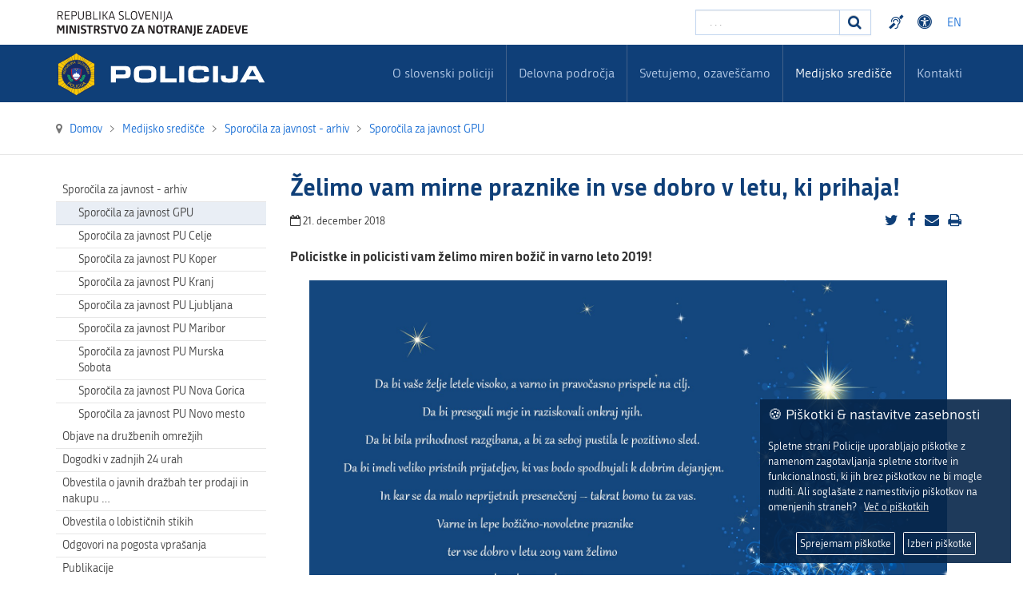

--- FILE ---
content_type: text/css
request_url: https://www.policija.si/templates/policija/css/styles/style1.css
body_size: 3151
content:
/*/
////////////////////////////////////////////////////////////////////////////////
///
///  style 1
///
////////////////////////////////////////////////////////////////////////////////
/*/

/*
////////////////////////////////////////////////////////////////////////////////

1. reset
2. header
3. logo
4. navigation
5. module positions
6. titles
7. buttons
8. variations
9. custom pages
10. typography
11. cms
12. extensions

////////////////////////////////////////////////////////////////////////////////
*/

/*
////////////////////////////////////////////////////////////////////////////////

#0099ff - main color

////////////////////////////////////////////////////////////////////////////////
*/

/*//////////////////////////////////////////////////////////////////////////////
///
///  1. reset
///
//////////////////////////////////////////////////////////////////////////////*/

a { color: #0099ff; }
a:hover, a:focus { color: #111; outline: none; }

/*//////////////////////////////////////////////////////////////////////////////
///
///  2. header
///
//////////////////////////////////////////////////////////////////////////////*/

/*/
///
///  default
///
/*/

/* links */
#fav-headerwrap .favnav li.active a,
#fav-headerwrap .favnav li a:hover,
#fav-headerwrap .favnav li a:focus,
#fav-headerwrap .favnav li.active .nav-header,
#fav-headerwrap .favnav li .nav-header:hover,
#fav-headerwrap .favnav li .nav-header:focus {
  color: #fff;
  background-color: transparent;
}

/* icons */
#fav-headerwrap .favnav li a[class^="fa-"]:before,
#fav-headerwrap .favnav li a[class*=" fa-"]:before,
#fav-headerwrap .favnav li .nav-header[class^="fa-"]:before,
#fav-headerwrap .favnav li .nav-header[class*=" fa-"]:before {
  color: #0099ff;
}

/* navigation arrows */
#fav-headerwrap .favnav .nav-child:before {
  border-right: 7px solid transparent;
  border-bottom: 7px solid #0099ff;
  border-left: 7px solid transparent;
  border-bottom-color: #0099ff;
  content: '';
}
#fav-headerwrap .favnav .nav-child:after {
  border-right: 6px solid transparent;
  border-bottom: 6px solid #0099ff;
  border-left: 6px solid transparent;
  content: '';
}
#fav-headerwrap .favnav .nav-child li > ul:before {
  border-bottom: 7px solid transparent;
  border-right: 7px solid #0099ff;
  border-top: 7px solid transparent;
}
#fav-headerwrap .favnav .nav-child li > ul:after {
  border-top: 6px solid transparent;
  border-right: 6px solid #0099ff;
  border-bottom: 6px solid transparent;
}

/* submenu */
#fav-headerwrap .favnav .nav-child li a,
#fav-headerwrap .favnav .nav-child li.active a,
#fav-headerwrap .favnav .nav-child li a:hover,
#fav-headerwrap .favnav .nav-child li a:focus,
#fav-headerwrap .favnav .nav-child li .nav-header,
#fav-headerwrap .favnav .nav-child li.active .nav-header,
#fav-headerwrap .favnav .nav-child li .nav-header:hover,
#fav-headerwrap .favnav .nav-child li .nav-header:focus {
  color: #111;
}
#fav-headerwrap .favnav .nav-child li.active > a,
#fav-headerwrap .favnav .nav-child li a:hover,
#fav-headerwrap .favnav .nav-child li a:focus,
#fav-headerwrap .favnav .nav-child li.active .nav-header,
#fav-headerwrap .favnav .nav-child li .nav-header:hover,
#fav-headerwrap .favnav .nav-child li .nav-header:focus {
  color: #0099ff;
}

/*//////////////////////////////////////////////////////////////////////////////
///
///  3. logo
///
//////////////////////////////////////////////////////////////////////////////*/

/*//////////////////////////////////////////////////////////////////////////////
///
///  4. navigation
///
//////////////////////////////////////////////////////////////////////////////*/

/*/
///
///  main navigation
///
/*/

.favnav ul.nav > li.active > a,
.favnav ul.nav > li > a:hover,
.favnav ul.nav > li > a:focus,
.favnav ul.nav > li.active > .nav-header,
.favnav ul.nav > li > .nav-header:hover,
.favnav ul.nav > li > .nav-header:focus {
  color: #0099ff;
}

/*/
///
///  vertical menus
///
/*/

/* basic */
ul.menufavth-basic li a:hover,
ul.menufavth-basic li a:focus,
ul.menufavth-basic li.current a,
ul.menufavth-basic li.current ul a:hover,
ul.menufavth-basic li.current ul a:focus,
ul.menufavth-basic li .nav-header:hover,
ul.menufavth-basic li .nav-header:focus,
ul.menufavth-basic li.current .nav-header,
ul.menufavth-basic li.current ul .nav-header:hover,
ul.menufavth-basic li.current ul .nav-header:focus {
  color: #fff;
  background-color: #0099ff;
}

/* arrow */
ul.menufavth-arrow li a:hover,
ul.menufavth-arrow li a:focus,
ul.menufavth-arrow li.current a,
ul.menufavth-arrow li.current ul a:hover,
ul.menufavth-arrow li.current ul a:focus,
ul.menufavth-arrow li .nav-header:hover,
ul.menufavth-arrow li .nav-header:focus,
ul.menufavth-arrow li.current .nav-header,
ul.menufavth-arrow li.current ul .nav-header:hover,
ul.menufavth-arrow li.current ul .nav-header:focus {
  color: #0099ff;
  background-color: transparent;
}
ul.menufavth-arrow li a:hover:before,
ul.menufavth-arrow li a:focus:before,
ul.menufavth-arrow li.current a:before,
ul.menufavth-arrow li.current ul a:hover:before,
ul.menufavth-arrow li.current ul a:focus:before,
ul.menufavth-arrow li .nav-header:hover:before,
ul.menufavth-arrow li .nav-header:focus:before,
ul.menufavth-arrow li.current .nav-header:before,
ul.menufavth-arrow li.current ul .nav-header:hover:before,
ul.menufavth-arrow li.current ul .nav-header:focus:before {
  color: #0099ff;
}

/* side */
ul.menufavth-side li a:hover,
ul.menufavth-side li a:focus,
ul.menufavth-side li.current a,
ul.menufavth-side li.current ul a:hover,
ul.menufavth-side li.current ul a:focus,
ul.menufavth-side li .nav-header:hover,
ul.menufavth-side li .nav-header:focus,
ul.menufavth-side li.current .nav-header,
ul.menufavth-side li.current ul .nav-header:hover,
ul.menufavth-side li.current ul .nav-header:focus {
  color: #0099ff;
  border-left: 5px solid #0099ff;
  background-color: transparent;
}

/* line */
ul.menufavth-line li a:hover,
ul.menufavth-line li a:focus,
ul.menufavth-line li.current a,
ul.menufavth-line li.current ul a:hover,
ul.menufavth-line li.current ul a:focus,
ul.menufavth-line li .nav-header:hover,
ul.menufavth-line li .nav-header:focus,
ul.menufavth-line li.current .nav-header,
ul.menufavth-line li.current ul .nav-header:hover,
ul.menufavth-line li.current ul .nav-header:focus {
  color: #111;
  border-bottom: 1px solid #0099ff;
  background-color: transparent;
}
ul.menufavth-line li a:hover:before,
ul.menufavth-line li a:focus:before,
ul.menufavth-line li.current a:before,
ul.menufavth-line li.current ul a:hover:before,
ul.menufavth-line li.current ul a:focus:before,
ul.menufavth-line li .nav-header:hover:before,
ul.menufavth-line li .nav-header:focus:before,
ul.menufavth-line li.current .nav-header:before,
ul.menufavth-line li.current ul .nav-header:hover:before,
ul.menufavth-line li.current ul .nav-header:focus:before {
  color: #0099ff;
}

/*/
///
///  horizontal menus
///
/*/

ul.menufavth-horizontal li.active a,
ul.menufavth-horizontal li a:hover,
ul.menufavth-horizontal li a:focus,
ul.menufavth-horizontal li:hover a,
ul.menufavth-horizontal li:focus a,
ul.menufavth-horizontal li.active .nav-header,
ul.menufavth-horizontal li .nav-header:hover,
ul.menufavth-horizontal li .nav-header:focus,
ul.menufavth-horizontal li:hover .nav-header,
ul.menufavth-horizontal li:focus .nav-header,
ul.menufavth-horizontal li .nav-header:hover,
ul.menufavth-horizontal li .nav-header:focus {
  color: #0099ff;
}

/* clear */
.fav-module-block-clear ul.menufavth-horizontal li.active a,
.fav-module-block-clear ul.menufavth-horizontal li a:hover,
.fav-module-block-clear ul.menufavth-horizontal li a:focus,
.fav-module-block-clear ul.menufavth-horizontal li:hover a,
.fav-module-block-clear ul.menufavth-horizontal li:focus a,
.fav-module-block-clear ul.menufavth-horizontal li.active .nav-header,
.fav-module-block-clear ul.menufavth-horizontal li .nav-header:hover,
.fav-module-block-clear ul.menufavth-horizontal li .nav-header:focus,
.fav-module-block-clear ul.menufavth-horizontal li:hover .nav-header,
.fav-module-block-clear ul.menufavth-horizontal li:focus .nav-header,
.fav-module-block-clear ul.menufavth-horizontal li .nav-header:hover,
.fav-module-block-clear ul.menufavth-horizontal li .nav-header:focus {
  color: #0099ff;
}
.moduletable.favth-clear ul.menufavth-horizontal li.active a,
.moduletable.favth-clear ul.menufavth-horizontal li a:hover,
.moduletable.favth-clear ul.menufavth-horizontal li a:focus,
.moduletable.favth-clear ul.menufavth-horizontal li:hover a,
.moduletable.favth-clear ul.menufavth-horizontal li:focus a,
.moduletable.favth-clear ul.menufavth-horizontal li.active .nav-header,
.moduletable.favth-clear ul.menufavth-horizontal li .nav-header:hover,
.moduletable.favth-clear ul.menufavth-horizontal li .nav-header:focus,
.moduletable.favth-clear ul.menufavth-horizontal li:hover .nav-header,
.moduletable.favth-clear ul.menufavth-horizontal li:focus .nav-header,
.moduletable.favth-clear ul.menufavth-horizontal li .nav-header:hover,
.moduletable.favth-clear ul.menufavth-horizontal li .nav-header:focus {
  color: #0099ff;
}
.fav-module-block-clear ul.menufavth-horizontal li.active a:before,
.fav-module-block-clear ul.menufavth-horizontal li a:hover:before,
.fav-module-block-clear ul.menufavth-horizontal li a:focus:before,
.fav-module-block-clear ul.menufavth-horizontal li:hover a:before,
.fav-module-block-clear ul.menufavth-horizontal li:focus a:before,
.fav-module-block-clear ul.menufavth-horizontal li.active .nav-header:before,
.fav-module-block-clear ul.menufavth-horizontal li .nav-header:hover:before,
.fav-module-block-clear ul.menufavth-horizontal li .nav-header:focus:before,
.fav-module-block-clear ul.menufavth-horizontal li:hover .nav-header:before,
.fav-module-block-clear ul.menufavth-horizontal li:focus .nav-header:before,
.fav-module-block-clear ul.menufavth-horizontal li .nav-header:hover:before,
.fav-module-block-clear ul.menufavth-horizontal li .nav-header:focus:before {
  color: #0099ff;
}
.moduletable.favth-clear ul.menufavth-horizontal li.active a:before,
.moduletable.favth-clear ul.menufavth-horizontal li a:hover:before,
.moduletable.favth-clear ul.menufavth-horizontal li a:focus:before,
.moduletable.favth-clear ul.menufavth-horizontal li:hover a:before,
.moduletable.favth-clear ul.menufavth-horizontal li:focus a:before,
.moduletable.favth-clear ul.menufavth-horizontal li.active .nav-header:before,
.moduletable.favth-clear ul.menufavth-horizontal li .nav-header:hover:before,
.moduletable.favth-clear ul.menufavth-horizontal li .nav-header:focus:before,
.moduletable.favth-clear ul.menufavth-horizontal li:hover .nav-header:before,
.moduletable.favth-clear ul.menufavth-horizontal li:focus .nav-header:before,
.moduletable.favth-clear ul.menufavth-horizontal li .nav-header:hover:before,
.moduletable.favth-clear ul.menufavth-horizontal li .nav-header:focus:before {
  color: #0099ff;
}

/* dark */
.fav-module-block-dark ul.menufavth-horizontal li.active a,
.fav-module-block-dark ul.menufavth-horizontal li a:hover,
.fav-module-block-dark ul.menufavth-horizontal li a:focus,
.fav-module-block-dark ul.menufavth-horizontal li:hover a,
.fav-module-block-dark ul.menufavth-horizontal li:focus a,
.fav-module-block-dark ul.menufavth-horizontal li.active .nav-header,
.fav-module-block-dark ul.menufavth-horizontal li .nav-header:hover,
.fav-module-block-dark ul.menufavth-horizontal li .nav-header:focus,
.fav-module-block-dark ul.menufavth-horizontal li:hover .nav-header,
.fav-module-block-dark ul.menufavth-horizontal li:focus .nav-header,
.fav-module-block-dark ul.menufavth-horizontal li .nav-header:hover,
.fav-module-block-dark ul.menufavth-horizontal li .nav-header:focus {
  color: #0099ff;
}
.moduletable.favth-dark ul.menufavth-horizontal li.active a,
.moduletable.favth-dark ul.menufavth-horizontal li a:hover,
.moduletable.favth-dark ul.menufavth-horizontal li a:focus,
.moduletable.favth-dark ul.menufavth-horizontal li:hover a,
.moduletable.favth-dark ul.menufavth-horizontal li:focus a,
.moduletable.favth-dark ul.menufavth-horizontal li.active .nav-header,
.moduletable.favth-dark ul.menufavth-horizontal li .nav-header:hover,
.moduletable.favth-dark ul.menufavth-horizontal li .nav-header:focus,
.moduletable.favth-dark ul.menufavth-horizontal li:hover .nav-header,
.moduletable.favth-dark ul.menufavth-horizontal li:focus .nav-header,
.moduletable.favth-dark ul.menufavth-horizontal li .nav-header:hover,
.moduletable.favth-dark ul.menufavth-horizontal li .nav-header:focus {
  color: #0099ff;
}
.fav-module-block-dark ul.menufavth-horizontal li.active a:before,
.fav-module-block-dark ul.menufavth-horizontal li a:hover:before,
.fav-module-block-dark ul.menufavth-horizontal li a:focus:before,
.fav-module-block-dark ul.menufavth-horizontal li:hover a:before,
.fav-module-block-dark ul.menufavth-horizontal li:focus a:before,
.fav-module-block-dark ul.menufavth-horizontal li.active .nav-header:before,
.fav-module-block-dark ul.menufavth-horizontal li .nav-header:hover:before,
.fav-module-block-dark ul.menufavth-horizontal li .nav-header:focus:before,
.fav-module-block-dark ul.menufavth-horizontal li:hover .nav-header:before,
.fav-module-block-dark ul.menufavth-horizontal li:focus .nav-header:before,
.fav-module-block-dark ul.menufavth-horizontal li .nav-header:hover:before,
.fav-module-block-dark ul.menufavth-horizontal li .nav-header:focus:before {
  color: #0099ff;
}
.moduletable.favth-dark ul.menufavth-horizontal li.active a:before,
.moduletable.favth-dark ul.menufavth-horizontal li a:hover:before,
.moduletable.favth-dark ul.menufavth-horizontal li a:focus:before,
.moduletable.favth-dark ul.menufavth-horizontal li:hover a:before,
.moduletable.favth-dark ul.menufavth-horizontal li:focus a:before,
.moduletable.favth-dark ul.menufavth-horizontal li.active .nav-header:before,
.moduletable.favth-dark ul.menufavth-horizontal li .nav-header:hover:before,
.moduletable.favth-dark ul.menufavth-horizontal li .nav-header:focus:before,
.moduletable.favth-dark ul.menufavth-horizontal li:hover .nav-header:before,
.moduletable.favth-dark ul.menufavth-horizontal li:focus .nav-header:before,
.moduletable.favth-dark ul.menufavth-horizontal li .nav-header:hover:before,
.moduletable.favth-dark ul.menufavth-horizontal li .nav-header:focus:before {
  color: #0099ff;
}

/*//////////////////////////////////////////////////////////////////////////////
///
///  5. module positions
///
//////////////////////////////////////////////////////////////////////////////*/

/*//////////////////////////////////////////////////////////////////////////////
///
///  module positions blocks
///
//////////////////////////////////////////////////////////////////////////////*/

/*/
///
///  clear/image module positions
///
/*/

/* links */
.fav-module-block-clear a {
  color: #0099ff;
}
.fav-module-block-clear a:hover,
.fav-module-block-clear a:focus {
  color: #fff;
}

/*/
///
///  dark module positions
///
/*/

/* links */
.fav-module-block-dark a {
  color: #0099ff;
}
.fav-module-block-dark a:hover,
.fav-module-block-dark a:focus {
  color: #fff;
}

/*/
///
///  color module positions
///
/*/

/* background */
.fav-module-block-color {
  background-color: #0099ff;
}

/*/
///
///  backtop
///
/*/

#fav-backtop .btn:hover,
#fav-backtop .btn:focus {
  background-color: #0099ff;
}

/*//////////////////////////////////////////////////////////////////////////////
///
///  6. titles
///
//////////////////////////////////////////////////////////////////////////////*/

.fav-container h1 a:hover,
.fav-container h2 a:hover,
.fav-container h3 a:hover,
.fav-container h4 a:hover,
.fav-container h5 a:hover,
.fav-container h6 a:hover {
  color: #0099ff;
  text-decoration: none;
}

/* title icons */
.fav-container h3:first-of-type [class^="fa fa-"],
.fav-container h3:first-of-type [class*=" fa fa-"] {
  background-color: #0099ff;
  color: #fff;
}

/*//////////////////////////////////////////////////////////////////////////////
///
///  7. buttons
///
//////////////////////////////////////////////////////////////////////////////*/

.fav-container .favth-btn,
.fav-container .btn,
.fav-container .btn-primary,
.fav-container .pager .next a,
.fav-container .pager .previous a,
.fav-container .hikabtn {
  color: #fff;
  background-color: #0099ff;
}
.fav-container .favth-btn:hover,
.fav-container .favth-btn:focus,
.favth-btn:active,
.favth-btn.favth-active,
.fav-container .btn:hover,
.fav-container .btn:focus,
.fav-container .btn:active,
.fav-container .btn.active,
.fav-container .btn-primary:hover,
.fav-container .btn-primary:focus,
.fav-container .btn-primary:active,
.fav-container .btn-primary.active,
.fav-container .pager .next a:hover,
.fav-container .pager .previous a:hover,
.fav-container .pager .next a:focus,
.fav-container .pager .previous a:focus,
.fav-container .hikabtn:hover,
.fav-container .hikabtn:focus {
  color: #fff;
  background-color: #111;
}

/* pagination */
.fav-container .pagination ul li span {/* active navigation item */
  cursor: default;
  background-color: #0099ff;
  color: #fff;
  border: 1px solid #0099ff;
}
.fav-container .pagination ul li a:hover,
.fav-container .pagination ul li a:focus,
.fav-container .pagination ul li.pagination-start a:hover,
.fav-container .pagination ul li.pagination-prev a:hover,
.fav-container .pagination ul li.pagination-next a:hover,
.fav-container .pagination ul li.pagination-end a:hover,
.fav-container .pagination ul li.pagination-start a:focus,
.fav-container .pagination ul li.pagination-prev a:focus,
.fav-container .pagination ul li.pagination-next a:focus,
.fav-container .pagination ul li.pagination-end a:focus {
  background-color: #0099ff;
  color: #fff;
  border: 1px solid #0099ff;
}
.fav-container .hikashop_products_pagination .list-footer span.pagenav,
.fav-container .hikashop_subcategories_pagination .list-footer span.pagenav {/* active navigation item */
  cursor: default;
  background-color: #0099ff;
  color: #fff;
  border: 1px solid #0099ff;
}
.fav-container .hikashop_products_pagination .list-footer a.pagenav:hover,
.fav-container .hikashop_products_pagination .list-footer a.pagenav:focus {
  background-color: #0099ff;
  color: #fff;
  border: 1px solid #0099ff;
}

/*//////////////////////////////////////////////////////////////////////////////
///
///  8. variations
///
//////////////////////////////////////////////////////////////////////////////*/

/*/
///
///  background
///
/*/

/* light */
.moduletable.favth-light a {
  color: #0099ff;
}

/* dark */
.moduletable.favth-dark a {
  color: #0099ff;
}

/* clear */
.moduletable.favth-clear a {
  color: #0099ff;
}

/* color */
.moduletable.favth-color {
  background-color: #0099ff;
  color: #fff;
}
.moduletable.favth-color > h3:first-of-type [class^="fa-"],
.moduletable.favth-color > h3:first-of-type [class*=" fa-"] {
  background-color: #fff;
  color: #0099ff;
}

/*/
///
///  title
///
/*/

/* title line */
.moduletable.favth-title-line > h3:first-of-type:after {
  border-bottom: 3px solid #0099ff;
}

/* title border */
.moduletable.favth-title-border > h3:first-of-type {
  border-bottom: 1px solid #0099ff;
}

/* title symbol */
.moduletable.favth-title-symbol > h3:first-of-type:after {
  color: #0099ff;
}

/* title plus */
.moduletable.favth-title-plus > h3:first-of-type:after {
  color: #0099ff;
}

/*/
///
///  icons
///
/*/

/* light */
.moduletable.favth-icon-light > h3:first-of-type [class^="fa fa-"],
.moduletable.favth-icon-light > h3:first-of-type [class*=" fa fa-"] {
  background-color: #fff;
  color: #0099ff;
  padding: 9px;
  border: 1px solid #e7e7e7;
}

/* color */
.moduletable.favth-icon-color > h3:first-of-type [class^="fa fa-"],
.moduletable.favth-icon-color > h3:first-of-type [class*=" fa fa-"] {
  background-color: #0099ff;
  color: #fff;
}

/*//////////////////////////////////////////////////////////////////////////////
///
///  9. custom pages
///
//////////////////////////////////////////////////////////////////////////////*/

/* main navigation styles */
.favnav-styles-demo {
  border: 7px solid #e7e7e7;
  padding-left: 24px;
  padding-right: 24px;
  margin-top: 24px;
}
.favnav-styles-demo .favnav {
  float: left;
}
.favnav-styles-demo .favnav li a,
.favnav-styles-demo .favnav li .nav-header {
  color: #111 !important;
}
.favnav-styles-demo .favnav li.active a,
.favnav-styles-demo .favnav li.active .nav-header,
.favnav-styles-demo .favnav li a:hover,
.favnav-styles-demo .favnav li a:focus,
.favnav-styles-demo .favnav li .nav-header:hover,
.favnav-styles-demo .favnav li .nav-header:focus {
  color: #0099ff !important;
  background-color: transparent;
}
.favnav-styles-demo .favnav li a[class^="fa-"]:before,
.favnav-styles-demo .favnav li a[class*=" fa-"]:before {
  color: #0099ff;
}

/*/
///
///  error page
///
/*/

/* default view */
#fav-errorpage .btn {
  color: #fff;
  background-color: #0099ff;
}
#fav-errorpage .btn:hover,
#fav-errorpage .btn:focus,
#fav-errorpage .btn:active {
  color: #fff;
  background-color: #333;
}

/*//////////////////////////////////////////////////////////////////////////////
///
///  10. typography
///
//////////////////////////////////////////////////////////////////////////////*/

/*/
///
///  bootstrap elements
///
/*/

/* blockquote */
blockquote {
  border-color: #0099ff;
}

/*/
///
///  lists
///
/*/

/* square unordered */
ul.favth-list-square li:before {
  background-color: #0099ff;
  color: #fff;
}

/* square ordered */
ol.favth-list-square li:before {
  color: #fff;
  background: none repeat scroll 0% 0% #0099ff;
}

/* circle unordered */
ul.favth-list-circle li:before {
  background-color: #0099ff;
  color: #fff;
}

/* circle ordered */
ol.favth-list-circle li:before {
  color: #fff;
  background: none repeat scroll 0% 0% #0099ff;
}

/*//////////////////////////////////////////////////////////////////////////////
///
///  11. cms
///
//////////////////////////////////////////////////////////////////////////////*/

/* search */
div.finder h4.result-title a {
  color: #0099ff;
}
div.finder h4.result-title a:hover,
div.finder h4.result-title a:focus {
  color: #333;
}

/* profile edit */
div.profile-edit #member-profile a.btn,
div.profile-edit #member-profile button.btn.validate {
  background-color: #0099ff;
  color: #fff;
}

/* edit button */
a.btn.jmodedit {
  color: #fff;
  background-color: #0099ff;
}

/* badge */
.badge-info {
  background-color: #0099ff;
}

/* label */
.label-primary {
  background-color: #0099ff;
}
.label-primary[href]:hover,
.label-primary[href]:focus {
  background-color: #0099ff;
  opacity: 0.8;
}

/*//////////////////////////////////////////////////////////////////////////////
///
///  12. extensions
///
//////////////////////////////////////////////////////////////////////////////*/

/*//////////////////////////////////////////////////////////////////////////////
///
///  favglyph
///
//////////////////////////////////////////////////////////////////////////////*/

/*/
///
///  favstyle
///
/*/

.favstyle div[id^="favglyph-box"] i,
.favstyle div[id*=" favglyph-box"] i {
  color: #0099ff !important;
}

/*//////////////////////////////////////////////////////////////////////////////
///
///  favpromote
///
//////////////////////////////////////////////////////////////////////////////*/

/*/
///
///  favstyle
///
/*/

.favstyle div[id^="favpromote-box"]:hover,
.favstyle div[id^="favpromote-box"]:hover,
.favstyle div[id^="favpromote-box"] h4[id^="favpromote-title"],
.favstyle div[id^="favpromote-box"] h4[id*=" favpromote-title"] {
  background-color: #0099ff !important;
}
.favstyle div[id^="favpromote-box"]:hover h4[id^="favpromote-title"],
.favstyle div[id^="favpromote-box"]:hover h4[id*=" favpromote-title"],
.favstyle div[id^="favpromote-box"] h4[id^="favpromote-title"]:hover,
.favstyle div[id^="favpromote-box"] h4[id*=" favpromote-title"]:hover {
  background-color: #111 !important;
}
.favstyle div[id^="favpromote-box"]:hover,
.favstyle div[id*=" favpromote-box"]:hover {
  background-color: #0099ff !important;
}


/*//////////////////////////////////////////////////////////////////////////////
///
///  favsocial
///
//////////////////////////////////////////////////////////////////////////////*/

/*/
///
///  favstyle
///
/*/

.favstyle div[id^="favsocial"] a,
.favstyle div[id*=" favsocial"] a {
  background-color: #0099ff !important;
}